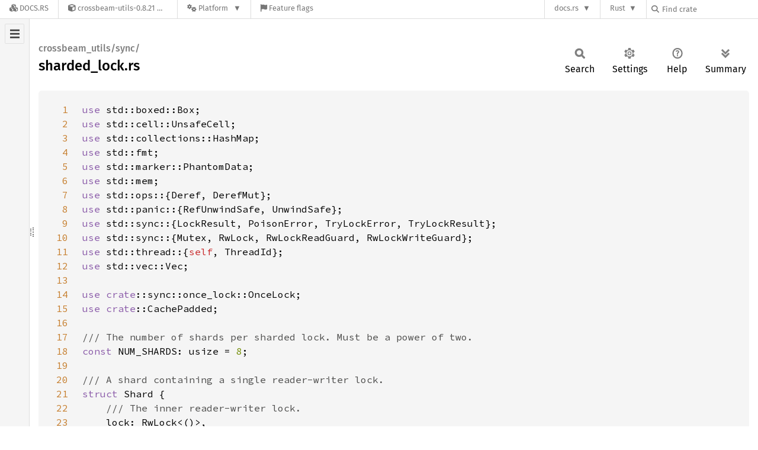

--- FILE ---
content_type: text/html; charset=utf-8
request_url: https://docs.rs/crossbeam-utils/latest/src/crossbeam_utils/sync/sharded_lock.rs.html
body_size: 17495
content:
<!DOCTYPE html><html lang="en"><head><meta charset="utf-8"><meta name="viewport" content="width=device-width, initial-scale=1.0"><meta name="generator" content="rustdoc"><meta name="description" content="Source of the Rust file `src/sync/sharded_lock.rs`."><title>sharded_lock.rs - source</title><script>if(window.location.protocol!=="file:")document.head.insertAdjacentHTML("beforeend","SourceSerif4-Regular-6b053e98.ttf.woff2,FiraSans-Italic-81dc35de.woff2,FiraSans-Regular-0fe48ade.woff2,FiraSans-MediumItalic-ccf7e434.woff2,FiraSans-Medium-e1aa3f0a.woff2,SourceCodePro-Regular-8badfe75.ttf.woff2,SourceCodePro-Semibold-aa29a496.ttf.woff2".split(",").map(f=>`<link rel="preload" as="font" type="font/woff2"href="/-/rustdoc.static/${f}">`).join(""))</script><link rel="stylesheet" href="/-/rustdoc.static/normalize-9960930a.css"><link rel="stylesheet" href="/-/static/vendored.css?0-1-0-70ee01e6-2026-01-16" media="all" /><link rel="stylesheet" href="/-/rustdoc.static/rustdoc-e56847b5.css"><meta name="rustdoc-vars" data-root-path="../../../" data-static-root-path="/-/rustdoc.static/" data-current-crate="crossbeam_utils" data-themes="" data-resource-suffix="-20250910-1.91.0-nightly-565a9ca63" data-rustdoc-version="1.91.0-nightly (565a9ca63 2025-09-10)" data-channel="nightly" data-search-js="search-d846cb6c.js" data-stringdex-js="stringdex-5af928a3.js" data-settings-js="settings-c38705f0.js" ><script src="/-/rustdoc.static/storage-e2aeef58.js"></script><script defer src="/-/rustdoc.static/src-script-813739b1.js"></script><script defer src="../../../src-files-20250910-1.91.0-nightly-565a9ca63.js"></script><script defer src="/-/rustdoc.static/main-6dc2a7f3.js"></script><noscript><link rel="stylesheet" href="/-/rustdoc.static/noscript-263c88ec.css"></noscript><link rel="alternate icon" type="image/png" href="/-/rustdoc.static/favicon-32x32-eab170b8.png"><link rel="icon" type="image/svg+xml" href="/-/rustdoc.static/favicon-044be391.svg"><link rel="stylesheet" href="/-/static/rustdoc-2025-08-20.css?0-1-0-70ee01e6-2026-01-16" media="all" /><link rel="stylesheet" href="/-/static/font-awesome.css?0-1-0-70ee01e6-2026-01-16" media="all" />

<link rel="search" href="/-/static/opensearch.xml" type="application/opensearchdescription+xml" title="Docs.rs" />

<script type="text/javascript">(function() {
    function applyTheme(theme) {
        if (theme) {
            document.documentElement.dataset.docsRsTheme = theme;
        }
    }

    window.addEventListener("storage", ev => {
        if (ev.key === "rustdoc-theme") {
            applyTheme(ev.newValue);
        }
    });

    // see ./storage-change-detection.html for details
    window.addEventListener("message", ev => {
        if (ev.data && ev.data.storage && ev.data.storage.key === "rustdoc-theme") {
            applyTheme(ev.data.storage.value);
        }
    });

    applyTheme(window.localStorage.getItem("rustdoc-theme"));
})();</script></head><body class="rustdoc-page">
<div class="nav-container">
    <div class="container">
        <div class="pure-menu pure-menu-horizontal" role="navigation" aria-label="Main navigation">
            <form action="/releases/search"
                  method="GET"
                  id="nav-search-form"
                  class="landing-search-form-nav  ">

                
                <a href="/" class="pure-menu-heading pure-menu-link docsrs-logo" aria-label="Docs.rs">
                    <span title="Docs.rs"><span class="fa fa-solid fa-cubes " aria-hidden="true"></span></span>
                    <span class="title">Docs.rs</span>
                </a><ul class="pure-menu-list">
    <script id="crate-metadata" type="application/json">
        
        {
            "name": "crossbeam-utils",
            "version": "0.8.21"
        }
    </script><li class="pure-menu-item pure-menu-has-children">
            <a href="#" class="pure-menu-link crate-name" title="Utilities for concurrent programming">
                <span class="fa fa-solid fa-cube " aria-hidden="true"></span>
                <span class="title">crossbeam-utils-0.8.21</span>
            </a><div class="pure-menu-children package-details-menu">
                
                <ul class="pure-menu-list menu-item-divided">
                    <li class="pure-menu-heading" id="crate-title">
                        crossbeam-utils 0.8.21
                        <span id="clipboard" class="svg-clipboard" title="Copy crate name and version information"></span>
                    </li><li class="pure-menu-item">
                        <a href="/crossbeam-utils/0.8.21/src/crossbeam_utils/sync/sharded_lock.rs.html" class="pure-menu-link description" id="permalink" title="Get a link to this specific version"><span class="fa fa-solid fa-link " aria-hidden="true"></span> Permalink
                        </a>
                    </li><li class="pure-menu-item">
                        <a href="/crate/crossbeam-utils/latest" class="pure-menu-link description" title="See crossbeam-utils in docs.rs">
                            <span class="fa fa-solid fa-cube " aria-hidden="true"></span> Docs.rs crate page
                        </a>
                    </li><li class="pure-menu-item">
                            <span class="pure-menu-link description"><span class="fa fa-solid fa-scale-unbalanced-flip " aria-hidden="true"></span>
                            <a href="https://spdx.org/licenses/MIT" class="pure-menu-sublink">MIT</a> OR <a href="https://spdx.org/licenses/Apache-2.0" class="pure-menu-sublink">Apache-2.0</a></span>
                        </li></ul>

                <div class="pure-g menu-item-divided">
                    <div class="pure-u-1-2 right-border">
                        <ul class="pure-menu-list">
                            <li class="pure-menu-heading">Links</li>

                            <li class="pure-menu-item">
                                    <a href="https://github.com/crossbeam-rs/crossbeam/tree/master/crossbeam-utils" class="pure-menu-link">
                                        <span class="fa fa-solid fa-house " aria-hidden="true"></span> Homepage
                                    </a>
                                </li><li class="pure-menu-item">
                                    <a href="https://github.com/crossbeam-rs/crossbeam" class="pure-menu-link">
                                        <span class="fa fa-solid fa-code-branch " aria-hidden="true"></span> Repository
                                    </a>
                                </li><li class="pure-menu-item">
                                <a href="https://crates.io/crates/crossbeam-utils" class="pure-menu-link" title="See crossbeam-utils in crates.io">
                                    <span class="fa fa-solid fa-cube " aria-hidden="true"></span> crates.io
                                </a>
                            </li>

                            
                            <li class="pure-menu-item">
                                <a href="/crate/crossbeam-utils/latest/source/" title="Browse source of crossbeam-utils-0.8.21" class="pure-menu-link">
                                    <span class="fa fa-solid fa-folder-open " aria-hidden="true"></span> Source
                                </a>
                            </li>
                        </ul>
                    </div><div class="pure-u-1-2">
                        <ul class="pure-menu-list" id="topbar-owners">
                            <li class="pure-menu-heading">Owners</li><li class="pure-menu-item">
                                    <a href="https://crates.io/users/Amanieu" class="pure-menu-link">
                                        <span class="fa fa-solid fa-user " aria-hidden="true"></span> Amanieu
                                    </a>
                                </li><li class="pure-menu-item">
                                    <a href="https://crates.io/users/jeehoonkang" class="pure-menu-link">
                                        <span class="fa fa-solid fa-user " aria-hidden="true"></span> jeehoonkang
                                    </a>
                                </li><li class="pure-menu-item">
                                    <a href="https://crates.io/users/taiki-e" class="pure-menu-link">
                                        <span class="fa fa-solid fa-user " aria-hidden="true"></span> taiki-e
                                    </a>
                                </li><li class="pure-menu-item">
                                    <a href="https://crates.io/teams/github:crossbeam-rs:admins" class="pure-menu-link">
                                        <span class="fa fa-solid fa-user " aria-hidden="true"></span> github:crossbeam-rs:admins
                                    </a>
                                </li></ul>
                    </div>
                </div>

                <div class="pure-g menu-item-divided">
                    <div class="pure-u-1-2 right-border">
                        <ul class="pure-menu-list">
                            <li class="pure-menu-heading">Dependencies</li>

                            
                            <li class="pure-menu-item">
                                <div class="pure-menu pure-menu-scrollable sub-menu" tabindex="-1">
                                    <ul class="pure-menu-list">
                                        <li class="pure-menu-item"><a href="/rand/^0.8/" class="pure-menu-link">
                rand ^0.8
                
                    <i class="dependencies dev">dev</i>
                    
                
            </a>
        </li><li class="pure-menu-item"><a href="/loom/^0.7.1/" class="pure-menu-link">
                loom ^0.7.1
                
                    <i class="dependencies normal">normal</i>
                    
                        <i>optional</i>
                    
                
            </a>
        </li>
                                    </ul>
                                </div>
                            </li>
                        </ul>
                    </div>

                    <div class="pure-u-1-2">
                        <ul class="pure-menu-list">
                            <li class="pure-menu-heading">Versions</li>

                            <li class="pure-menu-item">
                                <div class="pure-menu pure-menu-scrollable sub-menu" id="releases-list" tabindex="-1" data-url="/crate/crossbeam-utils/latest/menus/releases/src/crossbeam_utils/sync/sharded_lock.rs.html">
                                    <span class="rotate"><span class="fa fa-solid fa-spinner " aria-hidden="true"></span></span>
                                </div>
                            </li>
                        </ul>
                    </div>
                </div>
                    
                    
                    <div class="pure-g">
                        <div class="pure-u-1">
                            <ul class="pure-menu-list">
                                <li>
                                    <a href="/crate/crossbeam-utils/latest" class="pure-menu-link">
                                        <b>100%</b>
                                        of the crate is documented
                                    </a>
                                </li>
                            </ul>
                        </div>
                    </div></div>
        </li><li class="pure-menu-item pure-menu-has-children">
                <a href="#" class="pure-menu-link" aria-label="Platform">
                    <span class="fa fa-solid fa-gears " aria-hidden="true"></span>
                    <span class="title">Platform</span>
                </a>

                
                <ul class="pure-menu-children" id="platforms" data-url="/crate/crossbeam-utils/latest/menus/platforms/src/crossbeam_utils/sync/sharded_lock.rs.html"><li class="pure-menu-item">
            <a href="/crate/crossbeam-utils/latest/target-redirect/i686-pc-windows-msvc/src/crossbeam_utils/sync/sharded_lock.rs.html" class="pure-menu-link" data-fragment="retain" rel="nofollow">i686-pc-windows-msvc</a>
        </li><li class="pure-menu-item">
            <a href="/crate/crossbeam-utils/latest/target-redirect/i686-unknown-linux-gnu/src/crossbeam_utils/sync/sharded_lock.rs.html" class="pure-menu-link" data-fragment="retain" rel="nofollow">i686-unknown-linux-gnu</a>
        </li><li class="pure-menu-item">
            <a href="/crate/crossbeam-utils/latest/target-redirect/x86_64-apple-darwin/src/crossbeam_utils/sync/sharded_lock.rs.html" class="pure-menu-link" data-fragment="retain" rel="nofollow">x86_64-apple-darwin</a>
        </li><li class="pure-menu-item">
            <a href="/crate/crossbeam-utils/latest/target-redirect/x86_64-pc-windows-msvc/src/crossbeam_utils/sync/sharded_lock.rs.html" class="pure-menu-link" data-fragment="retain" rel="nofollow">x86_64-pc-windows-msvc</a>
        </li><li class="pure-menu-item">
            <a href="/crate/crossbeam-utils/latest/target-redirect/src/crossbeam_utils/sync/sharded_lock.rs.html" class="pure-menu-link" data-fragment="retain" rel="nofollow">x86_64-unknown-linux-gnu</a>
        </li></ul>
            </li><li class="pure-menu-item">
                <a href="/crate/crossbeam-utils/latest/features" title="Browse available feature flags of crossbeam-utils-0.8.21" class="pure-menu-link">
                    <span class="fa fa-solid fa-flag " aria-hidden="true"></span>
                    <span class="title">Feature flags</span>
                </a>
            </li>
        
    
</ul><div class="spacer"></div>
                
                

<ul class="pure-menu-list">
                    <li class="pure-menu-item pure-menu-has-children">
                        <a href="#" class="pure-menu-link" aria-label="docs.rs">docs.rs</a>
                        <ul class="pure-menu-children aligned-icons"><li class="pure-menu-item"><a class="pure-menu-link" href="/about"><span class="fa fa-solid fa-circle-info " aria-hidden="true"></span> About docs.rs</a></li><li class="pure-menu-item"><a class="pure-menu-link" href="/about/badges"><span class="fa fa-brands fa-fonticons " aria-hidden="true"></span> Badges</a></li><li class="pure-menu-item"><a class="pure-menu-link" href="/about/builds"><span class="fa fa-solid fa-gears " aria-hidden="true"></span> Builds</a></li><li class="pure-menu-item"><a class="pure-menu-link" href="/about/metadata"><span class="fa fa-solid fa-table " aria-hidden="true"></span> Metadata</a></li><li class="pure-menu-item"><a class="pure-menu-link" href="/about/redirections"><span class="fa fa-solid fa-road " aria-hidden="true"></span> Shorthand URLs</a></li><li class="pure-menu-item"><a class="pure-menu-link" href="/about/download"><span class="fa fa-solid fa-download " aria-hidden="true"></span> Download</a></li><li class="pure-menu-item"><a class="pure-menu-link" href="/about/rustdoc-json"><span class="fa fa-solid fa-file-code " aria-hidden="true"></span> Rustdoc JSON</a></li><li class="pure-menu-item"><a class="pure-menu-link" href="/releases/queue"><span class="fa fa-solid fa-gears " aria-hidden="true"></span> Build queue</a></li><li class="pure-menu-item"><a class="pure-menu-link" href="https://foundation.rust-lang.org/policies/privacy-policy/#docs.rs" target="_blank"><span class="fa fa-solid fa-shield-halved " aria-hidden="true"></span> Privacy policy</a></li>
                        </ul>
                    </li>
                </ul>
                <ul class="pure-menu-list"><li class="pure-menu-item pure-menu-has-children">
                        <a href="#" class="pure-menu-link" aria-label="Rust">Rust</a>
                        <ul class="pure-menu-children">
                            <li class="pure-menu-item"><a class="pure-menu-link" href="https://www.rust-lang.org/" target="_blank">Rust website</a></li>
                            <li class="pure-menu-item"><a class="pure-menu-link" href="https://doc.rust-lang.org/book/" target="_blank">The Book</a></li>

                            <li class="pure-menu-item"><a class="pure-menu-link" href="https://doc.rust-lang.org/std/" target="_blank">Standard Library API Reference</a></li>

                            <li class="pure-menu-item"><a class="pure-menu-link" href="https://doc.rust-lang.org/rust-by-example/" target="_blank">Rust by Example</a></li>

                            <li class="pure-menu-item"><a class="pure-menu-link" href="https://doc.rust-lang.org/cargo/guide/" target="_blank">The Cargo Guide</a></li>

                            <li class="pure-menu-item"><a class="pure-menu-link" href="https://doc.rust-lang.org/nightly/clippy" target="_blank">Clippy Documentation</a></li>
                        </ul>
                    </li>
                </ul>
                
                <div id="search-input-nav">
                    <label for="nav-search">
                        <span class="fa fa-solid fa-magnifying-glass " aria-hidden="true"></span>
                    </label>

                    
                    
                    <input id="nav-search" name="query" type="text" aria-label="Find crate by search query" tabindex="-1"
                        placeholder="Find crate"
                        >
                </div>
            </form>
        </div>
    </div>
</div><div class="rustdoc src container-rustdoc" id="rustdoc_body_wrapper" tabindex="-1"><script async src="/-/static/menu.js?0-1-0-70ee01e6-2026-01-16"></script>
<script async src="/-/static/index.js?0-1-0-70ee01e6-2026-01-16"></script>

<iframe src="/-/storage-change-detection.html" width="0" height="0" style="display: none"></iframe><!--[if lte IE 11]><div class="warning">This old browser is unsupported and will most likely display funky things.</div><![endif]--><nav class="sidebar"><div class="src-sidebar-title"><h2>Files</h2></div></nav><div class="sidebar-resizer" title="Drag to resize sidebar"></div><main><section id="main-content" class="content"><div class="main-heading"><h1><div class="sub-heading">crossbeam_utils/sync/</div>sharded_lock.rs</h1><rustdoc-toolbar></rustdoc-toolbar></div><div class="example-wrap digits-3"><pre class="rust"><code><a href=#1 id=1 data-nosnippet>1</a><span class="kw">use </span>std::boxed::Box;
<a href=#2 id=2 data-nosnippet>2</a><span class="kw">use </span>std::cell::UnsafeCell;
<a href=#3 id=3 data-nosnippet>3</a><span class="kw">use </span>std::collections::HashMap;
<a href=#4 id=4 data-nosnippet>4</a><span class="kw">use </span>std::fmt;
<a href=#5 id=5 data-nosnippet>5</a><span class="kw">use </span>std::marker::PhantomData;
<a href=#6 id=6 data-nosnippet>6</a><span class="kw">use </span>std::mem;
<a href=#7 id=7 data-nosnippet>7</a><span class="kw">use </span>std::ops::{Deref, DerefMut};
<a href=#8 id=8 data-nosnippet>8</a><span class="kw">use </span>std::panic::{RefUnwindSafe, UnwindSafe};
<a href=#9 id=9 data-nosnippet>9</a><span class="kw">use </span>std::sync::{LockResult, PoisonError, TryLockError, TryLockResult};
<a href=#10 id=10 data-nosnippet>10</a><span class="kw">use </span>std::sync::{Mutex, RwLock, RwLockReadGuard, RwLockWriteGuard};
<a href=#11 id=11 data-nosnippet>11</a><span class="kw">use </span>std::thread::{<span class="self">self</span>, ThreadId};
<a href=#12 id=12 data-nosnippet>12</a><span class="kw">use </span>std::vec::Vec;
<a href=#13 id=13 data-nosnippet>13</a>
<a href=#14 id=14 data-nosnippet>14</a><span class="kw">use </span><span class="kw">crate</span>::sync::once_lock::OnceLock;
<a href=#15 id=15 data-nosnippet>15</a><span class="kw">use </span><span class="kw">crate</span>::CachePadded;
<a href=#16 id=16 data-nosnippet>16</a>
<a href=#17 id=17 data-nosnippet>17</a><span class="doccomment">/// The number of shards per sharded lock. Must be a power of two.
<a href=#18 id=18 data-nosnippet>18</a></span><span class="kw">const </span>NUM_SHARDS: usize = <span class="number">8</span>;
<a href=#19 id=19 data-nosnippet>19</a>
<a href=#20 id=20 data-nosnippet>20</a><span class="doccomment">/// A shard containing a single reader-writer lock.
<a href=#21 id=21 data-nosnippet>21</a></span><span class="kw">struct </span>Shard {
<a href=#22 id=22 data-nosnippet>22</a>    <span class="doccomment">/// The inner reader-writer lock.
<a href=#23 id=23 data-nosnippet>23</a>    </span>lock: RwLock&lt;()&gt;,
<a href=#24 id=24 data-nosnippet>24</a>
<a href=#25 id=25 data-nosnippet>25</a>    <span class="doccomment">/// The write-guard keeping this shard locked.
<a href=#26 id=26 data-nosnippet>26</a>    ///
<a href=#27 id=27 data-nosnippet>27</a>    /// Write operations will lock each shard and store the guard here. These guards get dropped at
<a href=#28 id=28 data-nosnippet>28</a>    /// the same time the big guard is dropped.
<a href=#29 id=29 data-nosnippet>29</a>    </span>write_guard: UnsafeCell&lt;<span class="prelude-ty">Option</span>&lt;RwLockWriteGuard&lt;<span class="lifetime">'static</span>, ()&gt;&gt;&gt;,
<a href=#30 id=30 data-nosnippet>30</a>}
<a href=#31 id=31 data-nosnippet>31</a>
<a href=#32 id=32 data-nosnippet>32</a><span class="doccomment">/// A sharded reader-writer lock.
<a href=#33 id=33 data-nosnippet>33</a>///
<a href=#34 id=34 data-nosnippet>34</a>/// This lock is equivalent to [`RwLock`], except read operations are faster and write operations
<a href=#35 id=35 data-nosnippet>35</a>/// are slower.
<a href=#36 id=36 data-nosnippet>36</a>///
<a href=#37 id=37 data-nosnippet>37</a>/// A `ShardedLock` is internally made of a list of *shards*, each being a [`RwLock`] occupying a
<a href=#38 id=38 data-nosnippet>38</a>/// single cache line. Read operations will pick one of the shards depending on the current thread
<a href=#39 id=39 data-nosnippet>39</a>/// and lock it. Write operations need to lock all shards in succession.
<a href=#40 id=40 data-nosnippet>40</a>///
<a href=#41 id=41 data-nosnippet>41</a>/// By splitting the lock into shards, concurrent read operations will in most cases choose
<a href=#42 id=42 data-nosnippet>42</a>/// different shards and thus update different cache lines, which is good for scalability. However,
<a href=#43 id=43 data-nosnippet>43</a>/// write operations need to do more work and are therefore slower than usual.
<a href=#44 id=44 data-nosnippet>44</a>///
<a href=#45 id=45 data-nosnippet>45</a>/// The priority policy of the lock is dependent on the underlying operating system's
<a href=#46 id=46 data-nosnippet>46</a>/// implementation, and this type does not guarantee that any particular policy will be used.
<a href=#47 id=47 data-nosnippet>47</a>///
<a href=#48 id=48 data-nosnippet>48</a>/// # Poisoning
<a href=#49 id=49 data-nosnippet>49</a>///
<a href=#50 id=50 data-nosnippet>50</a>/// A `ShardedLock`, like [`RwLock`], will become poisoned on a panic. Note that it may only be
<a href=#51 id=51 data-nosnippet>51</a>/// poisoned if a panic occurs while a write operation is in progress. If a panic occurs in any
<a href=#52 id=52 data-nosnippet>52</a>/// read operation, the lock will not be poisoned.
<a href=#53 id=53 data-nosnippet>53</a>///
<a href=#54 id=54 data-nosnippet>54</a>/// # Examples
<a href=#55 id=55 data-nosnippet>55</a>///
<a href=#56 id=56 data-nosnippet>56</a>/// ```
<a href=#57 id=57 data-nosnippet>57</a>/// use crossbeam_utils::sync::ShardedLock;
<a href=#58 id=58 data-nosnippet>58</a>///
<a href=#59 id=59 data-nosnippet>59</a>/// let lock = ShardedLock::new(5);
<a href=#60 id=60 data-nosnippet>60</a>///
<a href=#61 id=61 data-nosnippet>61</a>/// // Any number of read locks can be held at once.
<a href=#62 id=62 data-nosnippet>62</a>/// {
<a href=#63 id=63 data-nosnippet>63</a>///     let r1 = lock.read().unwrap();
<a href=#64 id=64 data-nosnippet>64</a>///     let r2 = lock.read().unwrap();
<a href=#65 id=65 data-nosnippet>65</a>///     assert_eq!(*r1, 5);
<a href=#66 id=66 data-nosnippet>66</a>///     assert_eq!(*r2, 5);
<a href=#67 id=67 data-nosnippet>67</a>/// } // Read locks are dropped at this point.
<a href=#68 id=68 data-nosnippet>68</a>///
<a href=#69 id=69 data-nosnippet>69</a>/// // However, only one write lock may be held.
<a href=#70 id=70 data-nosnippet>70</a>/// {
<a href=#71 id=71 data-nosnippet>71</a>///     let mut w = lock.write().unwrap();
<a href=#72 id=72 data-nosnippet>72</a>///     *w += 1;
<a href=#73 id=73 data-nosnippet>73</a>///     assert_eq!(*w, 6);
<a href=#74 id=74 data-nosnippet>74</a>/// } // Write lock is dropped here.
<a href=#75 id=75 data-nosnippet>75</a>/// ```
<a href=#76 id=76 data-nosnippet>76</a>///
<a href=#77 id=77 data-nosnippet>77</a>/// [`RwLock`]: std::sync::RwLock
<a href=#78 id=78 data-nosnippet>78</a></span><span class="kw">pub struct </span>ShardedLock&lt;T: <span class="question-mark">?</span>Sized&gt; {
<a href=#79 id=79 data-nosnippet>79</a>    <span class="doccomment">/// A list of locks protecting the internal data.
<a href=#80 id=80 data-nosnippet>80</a>    </span>shards: Box&lt;[CachePadded&lt;Shard&gt;]&gt;,
<a href=#81 id=81 data-nosnippet>81</a>
<a href=#82 id=82 data-nosnippet>82</a>    <span class="doccomment">/// The internal data.
<a href=#83 id=83 data-nosnippet>83</a>    </span>value: UnsafeCell&lt;T&gt;,
<a href=#84 id=84 data-nosnippet>84</a>}
<a href=#85 id=85 data-nosnippet>85</a>
<a href=#86 id=86 data-nosnippet>86</a><span class="kw">unsafe impl</span>&lt;T: <span class="question-mark">?</span>Sized + Send&gt; Send <span class="kw">for </span>ShardedLock&lt;T&gt; {}
<a href=#87 id=87 data-nosnippet>87</a><span class="kw">unsafe impl</span>&lt;T: <span class="question-mark">?</span>Sized + Send + Sync&gt; Sync <span class="kw">for </span>ShardedLock&lt;T&gt; {}
<a href=#88 id=88 data-nosnippet>88</a>
<a href=#89 id=89 data-nosnippet>89</a><span class="kw">impl</span>&lt;T: <span class="question-mark">?</span>Sized&gt; UnwindSafe <span class="kw">for </span>ShardedLock&lt;T&gt; {}
<a href=#90 id=90 data-nosnippet>90</a><span class="kw">impl</span>&lt;T: <span class="question-mark">?</span>Sized&gt; RefUnwindSafe <span class="kw">for </span>ShardedLock&lt;T&gt; {}
<a href=#91 id=91 data-nosnippet>91</a>
<a href=#92 id=92 data-nosnippet>92</a><span class="kw">impl</span>&lt;T&gt; ShardedLock&lt;T&gt; {
<a href=#93 id=93 data-nosnippet>93</a>    <span class="doccomment">/// Creates a new sharded reader-writer lock.
<a href=#94 id=94 data-nosnippet>94</a>    ///
<a href=#95 id=95 data-nosnippet>95</a>    /// # Examples
<a href=#96 id=96 data-nosnippet>96</a>    ///
<a href=#97 id=97 data-nosnippet>97</a>    /// ```
<a href=#98 id=98 data-nosnippet>98</a>    /// use crossbeam_utils::sync::ShardedLock;
<a href=#99 id=99 data-nosnippet>99</a>    ///
<a href=#100 id=100 data-nosnippet>100</a>    /// let lock = ShardedLock::new(5);
<a href=#101 id=101 data-nosnippet>101</a>    /// ```
<a href=#102 id=102 data-nosnippet>102</a>    </span><span class="kw">pub fn </span>new(value: T) -&gt; ShardedLock&lt;T&gt; {
<a href=#103 id=103 data-nosnippet>103</a>        ShardedLock {
<a href=#104 id=104 data-nosnippet>104</a>            shards: (<span class="number">0</span>..NUM_SHARDS)
<a href=#105 id=105 data-nosnippet>105</a>                .map(|<span class="kw">_</span>| {
<a href=#106 id=106 data-nosnippet>106</a>                    CachePadded::new(Shard {
<a href=#107 id=107 data-nosnippet>107</a>                        lock: RwLock::new(()),
<a href=#108 id=108 data-nosnippet>108</a>                        write_guard: UnsafeCell::new(<span class="prelude-val">None</span>),
<a href=#109 id=109 data-nosnippet>109</a>                    })
<a href=#110 id=110 data-nosnippet>110</a>                })
<a href=#111 id=111 data-nosnippet>111</a>                .collect::&lt;Box&lt;[<span class="kw">_</span>]&gt;&gt;(),
<a href=#112 id=112 data-nosnippet>112</a>            value: UnsafeCell::new(value),
<a href=#113 id=113 data-nosnippet>113</a>        }
<a href=#114 id=114 data-nosnippet>114</a>    }
<a href=#115 id=115 data-nosnippet>115</a>
<a href=#116 id=116 data-nosnippet>116</a>    <span class="doccomment">/// Consumes this lock, returning the underlying data.
<a href=#117 id=117 data-nosnippet>117</a>    ///
<a href=#118 id=118 data-nosnippet>118</a>    /// # Errors
<a href=#119 id=119 data-nosnippet>119</a>    ///
<a href=#120 id=120 data-nosnippet>120</a>    /// This method will return an error if the lock is poisoned. A lock gets poisoned when a write
<a href=#121 id=121 data-nosnippet>121</a>    /// operation panics.
<a href=#122 id=122 data-nosnippet>122</a>    ///
<a href=#123 id=123 data-nosnippet>123</a>    /// # Examples
<a href=#124 id=124 data-nosnippet>124</a>    ///
<a href=#125 id=125 data-nosnippet>125</a>    /// ```
<a href=#126 id=126 data-nosnippet>126</a>    /// use crossbeam_utils::sync::ShardedLock;
<a href=#127 id=127 data-nosnippet>127</a>    ///
<a href=#128 id=128 data-nosnippet>128</a>    /// let lock = ShardedLock::new(String::new());
<a href=#129 id=129 data-nosnippet>129</a>    /// {
<a href=#130 id=130 data-nosnippet>130</a>    ///     let mut s = lock.write().unwrap();
<a href=#131 id=131 data-nosnippet>131</a>    ///     *s = "modified".to_owned();
<a href=#132 id=132 data-nosnippet>132</a>    /// }
<a href=#133 id=133 data-nosnippet>133</a>    /// assert_eq!(lock.into_inner().unwrap(), "modified");
<a href=#134 id=134 data-nosnippet>134</a>    /// ```
<a href=#135 id=135 data-nosnippet>135</a>    </span><span class="kw">pub fn </span>into_inner(<span class="self">self</span>) -&gt; LockResult&lt;T&gt; {
<a href=#136 id=136 data-nosnippet>136</a>        <span class="kw">let </span>is_poisoned = <span class="self">self</span>.is_poisoned();
<a href=#137 id=137 data-nosnippet>137</a>        <span class="kw">let </span>inner = <span class="self">self</span>.value.into_inner();
<a href=#138 id=138 data-nosnippet>138</a>
<a href=#139 id=139 data-nosnippet>139</a>        <span class="kw">if </span>is_poisoned {
<a href=#140 id=140 data-nosnippet>140</a>            <span class="prelude-val">Err</span>(PoisonError::new(inner))
<a href=#141 id=141 data-nosnippet>141</a>        } <span class="kw">else </span>{
<a href=#142 id=142 data-nosnippet>142</a>            <span class="prelude-val">Ok</span>(inner)
<a href=#143 id=143 data-nosnippet>143</a>        }
<a href=#144 id=144 data-nosnippet>144</a>    }
<a href=#145 id=145 data-nosnippet>145</a>}
<a href=#146 id=146 data-nosnippet>146</a>
<a href=#147 id=147 data-nosnippet>147</a><span class="kw">impl</span>&lt;T: <span class="question-mark">?</span>Sized&gt; ShardedLock&lt;T&gt; {
<a href=#148 id=148 data-nosnippet>148</a>    <span class="doccomment">/// Returns `true` if the lock is poisoned.
<a href=#149 id=149 data-nosnippet>149</a>    ///
<a href=#150 id=150 data-nosnippet>150</a>    /// If another thread can still access the lock, it may become poisoned at any time. A `false`
<a href=#151 id=151 data-nosnippet>151</a>    /// result should not be trusted without additional synchronization.
<a href=#152 id=152 data-nosnippet>152</a>    ///
<a href=#153 id=153 data-nosnippet>153</a>    /// # Examples
<a href=#154 id=154 data-nosnippet>154</a>    ///
<a href=#155 id=155 data-nosnippet>155</a>    /// ```
<a href=#156 id=156 data-nosnippet>156</a>    /// use crossbeam_utils::sync::ShardedLock;
<a href=#157 id=157 data-nosnippet>157</a>    /// use std::sync::Arc;
<a href=#158 id=158 data-nosnippet>158</a>    /// use std::thread;
<a href=#159 id=159 data-nosnippet>159</a>    ///
<a href=#160 id=160 data-nosnippet>160</a>    /// let lock = Arc::new(ShardedLock::new(0));
<a href=#161 id=161 data-nosnippet>161</a>    /// let c_lock = lock.clone();
<a href=#162 id=162 data-nosnippet>162</a>    ///
<a href=#163 id=163 data-nosnippet>163</a>    /// let _ = thread::spawn(move || {
<a href=#164 id=164 data-nosnippet>164</a>    ///     let _lock = c_lock.write().unwrap();
<a href=#165 id=165 data-nosnippet>165</a>    ///     panic!(); // the lock gets poisoned
<a href=#166 id=166 data-nosnippet>166</a>    /// }).join();
<a href=#167 id=167 data-nosnippet>167</a>    /// assert_eq!(lock.is_poisoned(), true);
<a href=#168 id=168 data-nosnippet>168</a>    /// ```
<a href=#169 id=169 data-nosnippet>169</a>    </span><span class="kw">pub fn </span>is_poisoned(<span class="kw-2">&amp;</span><span class="self">self</span>) -&gt; bool {
<a href=#170 id=170 data-nosnippet>170</a>        <span class="self">self</span>.shards[<span class="number">0</span>].lock.is_poisoned()
<a href=#171 id=171 data-nosnippet>171</a>    }
<a href=#172 id=172 data-nosnippet>172</a>
<a href=#173 id=173 data-nosnippet>173</a>    <span class="doccomment">/// Returns a mutable reference to the underlying data.
<a href=#174 id=174 data-nosnippet>174</a>    ///
<a href=#175 id=175 data-nosnippet>175</a>    /// Since this call borrows the lock mutably, no actual locking needs to take place.
<a href=#176 id=176 data-nosnippet>176</a>    ///
<a href=#177 id=177 data-nosnippet>177</a>    /// # Errors
<a href=#178 id=178 data-nosnippet>178</a>    ///
<a href=#179 id=179 data-nosnippet>179</a>    /// This method will return an error if the lock is poisoned. A lock gets poisoned when a write
<a href=#180 id=180 data-nosnippet>180</a>    /// operation panics.
<a href=#181 id=181 data-nosnippet>181</a>    ///
<a href=#182 id=182 data-nosnippet>182</a>    /// # Examples
<a href=#183 id=183 data-nosnippet>183</a>    ///
<a href=#184 id=184 data-nosnippet>184</a>    /// ```
<a href=#185 id=185 data-nosnippet>185</a>    /// use crossbeam_utils::sync::ShardedLock;
<a href=#186 id=186 data-nosnippet>186</a>    ///
<a href=#187 id=187 data-nosnippet>187</a>    /// let mut lock = ShardedLock::new(0);
<a href=#188 id=188 data-nosnippet>188</a>    /// *lock.get_mut().unwrap() = 10;
<a href=#189 id=189 data-nosnippet>189</a>    /// assert_eq!(*lock.read().unwrap(), 10);
<a href=#190 id=190 data-nosnippet>190</a>    /// ```
<a href=#191 id=191 data-nosnippet>191</a>    </span><span class="kw">pub fn </span>get_mut(<span class="kw-2">&amp;mut </span><span class="self">self</span>) -&gt; LockResult&lt;<span class="kw-2">&amp;mut </span>T&gt; {
<a href=#192 id=192 data-nosnippet>192</a>        <span class="kw">let </span>is_poisoned = <span class="self">self</span>.is_poisoned();
<a href=#193 id=193 data-nosnippet>193</a>        <span class="kw">let </span>inner = <span class="kw">unsafe </span>{ <span class="kw-2">&amp;mut *</span><span class="self">self</span>.value.get() };
<a href=#194 id=194 data-nosnippet>194</a>
<a href=#195 id=195 data-nosnippet>195</a>        <span class="kw">if </span>is_poisoned {
<a href=#196 id=196 data-nosnippet>196</a>            <span class="prelude-val">Err</span>(PoisonError::new(inner))
<a href=#197 id=197 data-nosnippet>197</a>        } <span class="kw">else </span>{
<a href=#198 id=198 data-nosnippet>198</a>            <span class="prelude-val">Ok</span>(inner)
<a href=#199 id=199 data-nosnippet>199</a>        }
<a href=#200 id=200 data-nosnippet>200</a>    }
<a href=#201 id=201 data-nosnippet>201</a>
<a href=#202 id=202 data-nosnippet>202</a>    <span class="doccomment">/// Attempts to acquire this lock with shared read access.
<a href=#203 id=203 data-nosnippet>203</a>    ///
<a href=#204 id=204 data-nosnippet>204</a>    /// If the access could not be granted at this time, an error is returned. Otherwise, a guard
<a href=#205 id=205 data-nosnippet>205</a>    /// is returned which will release the shared access when it is dropped. This method does not
<a href=#206 id=206 data-nosnippet>206</a>    /// provide any guarantees with respect to the ordering of whether contentious readers or
<a href=#207 id=207 data-nosnippet>207</a>    /// writers will acquire the lock first.
<a href=#208 id=208 data-nosnippet>208</a>    ///
<a href=#209 id=209 data-nosnippet>209</a>    /// # Errors
<a href=#210 id=210 data-nosnippet>210</a>    ///
<a href=#211 id=211 data-nosnippet>211</a>    /// This method will return an error if the lock is poisoned. A lock gets poisoned when a write
<a href=#212 id=212 data-nosnippet>212</a>    /// operation panics.
<a href=#213 id=213 data-nosnippet>213</a>    ///
<a href=#214 id=214 data-nosnippet>214</a>    /// # Examples
<a href=#215 id=215 data-nosnippet>215</a>    ///
<a href=#216 id=216 data-nosnippet>216</a>    /// ```
<a href=#217 id=217 data-nosnippet>217</a>    /// use crossbeam_utils::sync::ShardedLock;
<a href=#218 id=218 data-nosnippet>218</a>    ///
<a href=#219 id=219 data-nosnippet>219</a>    /// let lock = ShardedLock::new(1);
<a href=#220 id=220 data-nosnippet>220</a>    ///
<a href=#221 id=221 data-nosnippet>221</a>    /// match lock.try_read() {
<a href=#222 id=222 data-nosnippet>222</a>    ///     Ok(n) =&gt; assert_eq!(*n, 1),
<a href=#223 id=223 data-nosnippet>223</a>    ///     Err(_) =&gt; unreachable!(),
<a href=#224 id=224 data-nosnippet>224</a>    /// };
<a href=#225 id=225 data-nosnippet>225</a>    /// ```
<a href=#226 id=226 data-nosnippet>226</a>    </span><span class="kw">pub fn </span>try_read(<span class="kw-2">&amp;</span><span class="self">self</span>) -&gt; TryLockResult&lt;ShardedLockReadGuard&lt;<span class="lifetime">'_</span>, T&gt;&gt; {
<a href=#227 id=227 data-nosnippet>227</a>        <span class="comment">// Take the current thread index and map it to a shard index. Thread indices will tend to
<a href=#228 id=228 data-nosnippet>228</a>        // distribute shards among threads equally, thus reducing contention due to read-locking.
<a href=#229 id=229 data-nosnippet>229</a>        </span><span class="kw">let </span>current_index = current_index().unwrap_or(<span class="number">0</span>);
<a href=#230 id=230 data-nosnippet>230</a>        <span class="kw">let </span>shard_index = current_index &amp; (<span class="self">self</span>.shards.len() - <span class="number">1</span>);
<a href=#231 id=231 data-nosnippet>231</a>
<a href=#232 id=232 data-nosnippet>232</a>        <span class="kw">match </span><span class="self">self</span>.shards[shard_index].lock.try_read() {
<a href=#233 id=233 data-nosnippet>233</a>            <span class="prelude-val">Ok</span>(guard) =&gt; <span class="prelude-val">Ok</span>(ShardedLockReadGuard {
<a href=#234 id=234 data-nosnippet>234</a>                lock: <span class="self">self</span>,
<a href=#235 id=235 data-nosnippet>235</a>                _guard: guard,
<a href=#236 id=236 data-nosnippet>236</a>                _marker: PhantomData,
<a href=#237 id=237 data-nosnippet>237</a>            }),
<a href=#238 id=238 data-nosnippet>238</a>            <span class="prelude-val">Err</span>(TryLockError::Poisoned(err)) =&gt; {
<a href=#239 id=239 data-nosnippet>239</a>                <span class="kw">let </span>guard = ShardedLockReadGuard {
<a href=#240 id=240 data-nosnippet>240</a>                    lock: <span class="self">self</span>,
<a href=#241 id=241 data-nosnippet>241</a>                    _guard: err.into_inner(),
<a href=#242 id=242 data-nosnippet>242</a>                    _marker: PhantomData,
<a href=#243 id=243 data-nosnippet>243</a>                };
<a href=#244 id=244 data-nosnippet>244</a>                <span class="prelude-val">Err</span>(TryLockError::Poisoned(PoisonError::new(guard)))
<a href=#245 id=245 data-nosnippet>245</a>            }
<a href=#246 id=246 data-nosnippet>246</a>            <span class="prelude-val">Err</span>(TryLockError::WouldBlock) =&gt; <span class="prelude-val">Err</span>(TryLockError::WouldBlock),
<a href=#247 id=247 data-nosnippet>247</a>        }
<a href=#248 id=248 data-nosnippet>248</a>    }
<a href=#249 id=249 data-nosnippet>249</a>
<a href=#250 id=250 data-nosnippet>250</a>    <span class="doccomment">/// Locks with shared read access, blocking the current thread until it can be acquired.
<a href=#251 id=251 data-nosnippet>251</a>    ///
<a href=#252 id=252 data-nosnippet>252</a>    /// The calling thread will be blocked until there are no more writers which hold the lock.
<a href=#253 id=253 data-nosnippet>253</a>    /// There may be other readers currently inside the lock when this method returns. This method
<a href=#254 id=254 data-nosnippet>254</a>    /// does not provide any guarantees with respect to the ordering of whether contentious readers
<a href=#255 id=255 data-nosnippet>255</a>    /// or writers will acquire the lock first.
<a href=#256 id=256 data-nosnippet>256</a>    ///
<a href=#257 id=257 data-nosnippet>257</a>    /// Returns a guard which will release the shared access when dropped.
<a href=#258 id=258 data-nosnippet>258</a>    ///
<a href=#259 id=259 data-nosnippet>259</a>    /// # Errors
<a href=#260 id=260 data-nosnippet>260</a>    ///
<a href=#261 id=261 data-nosnippet>261</a>    /// This method will return an error if the lock is poisoned. A lock gets poisoned when a write
<a href=#262 id=262 data-nosnippet>262</a>    /// operation panics.
<a href=#263 id=263 data-nosnippet>263</a>    ///
<a href=#264 id=264 data-nosnippet>264</a>    /// # Panics
<a href=#265 id=265 data-nosnippet>265</a>    ///
<a href=#266 id=266 data-nosnippet>266</a>    /// This method might panic when called if the lock is already held by the current thread.
<a href=#267 id=267 data-nosnippet>267</a>    ///
<a href=#268 id=268 data-nosnippet>268</a>    /// # Examples
<a href=#269 id=269 data-nosnippet>269</a>    ///
<a href=#270 id=270 data-nosnippet>270</a>    /// ```
<a href=#271 id=271 data-nosnippet>271</a>    /// use crossbeam_utils::sync::ShardedLock;
<a href=#272 id=272 data-nosnippet>272</a>    /// use std::sync::Arc;
<a href=#273 id=273 data-nosnippet>273</a>    /// use std::thread;
<a href=#274 id=274 data-nosnippet>274</a>    ///
<a href=#275 id=275 data-nosnippet>275</a>    /// let lock = Arc::new(ShardedLock::new(1));
<a href=#276 id=276 data-nosnippet>276</a>    /// let c_lock = lock.clone();
<a href=#277 id=277 data-nosnippet>277</a>    ///
<a href=#278 id=278 data-nosnippet>278</a>    /// let n = lock.read().unwrap();
<a href=#279 id=279 data-nosnippet>279</a>    /// assert_eq!(*n, 1);
<a href=#280 id=280 data-nosnippet>280</a>    ///
<a href=#281 id=281 data-nosnippet>281</a>    /// thread::spawn(move || {
<a href=#282 id=282 data-nosnippet>282</a>    ///     let r = c_lock.read();
<a href=#283 id=283 data-nosnippet>283</a>    ///     assert!(r.is_ok());
<a href=#284 id=284 data-nosnippet>284</a>    /// }).join().unwrap();
<a href=#285 id=285 data-nosnippet>285</a>    /// ```
<a href=#286 id=286 data-nosnippet>286</a>    </span><span class="kw">pub fn </span>read(<span class="kw-2">&amp;</span><span class="self">self</span>) -&gt; LockResult&lt;ShardedLockReadGuard&lt;<span class="lifetime">'_</span>, T&gt;&gt; {
<a href=#287 id=287 data-nosnippet>287</a>        <span class="comment">// Take the current thread index and map it to a shard index. Thread indices will tend to
<a href=#288 id=288 data-nosnippet>288</a>        // distribute shards among threads equally, thus reducing contention due to read-locking.
<a href=#289 id=289 data-nosnippet>289</a>        </span><span class="kw">let </span>current_index = current_index().unwrap_or(<span class="number">0</span>);
<a href=#290 id=290 data-nosnippet>290</a>        <span class="kw">let </span>shard_index = current_index &amp; (<span class="self">self</span>.shards.len() - <span class="number">1</span>);
<a href=#291 id=291 data-nosnippet>291</a>
<a href=#292 id=292 data-nosnippet>292</a>        <span class="kw">match </span><span class="self">self</span>.shards[shard_index].lock.read() {
<a href=#293 id=293 data-nosnippet>293</a>            <span class="prelude-val">Ok</span>(guard) =&gt; <span class="prelude-val">Ok</span>(ShardedLockReadGuard {
<a href=#294 id=294 data-nosnippet>294</a>                lock: <span class="self">self</span>,
<a href=#295 id=295 data-nosnippet>295</a>                _guard: guard,
<a href=#296 id=296 data-nosnippet>296</a>                _marker: PhantomData,
<a href=#297 id=297 data-nosnippet>297</a>            }),
<a href=#298 id=298 data-nosnippet>298</a>            <span class="prelude-val">Err</span>(err) =&gt; <span class="prelude-val">Err</span>(PoisonError::new(ShardedLockReadGuard {
<a href=#299 id=299 data-nosnippet>299</a>                lock: <span class="self">self</span>,
<a href=#300 id=300 data-nosnippet>300</a>                _guard: err.into_inner(),
<a href=#301 id=301 data-nosnippet>301</a>                _marker: PhantomData,
<a href=#302 id=302 data-nosnippet>302</a>            })),
<a href=#303 id=303 data-nosnippet>303</a>        }
<a href=#304 id=304 data-nosnippet>304</a>    }
<a href=#305 id=305 data-nosnippet>305</a>
<a href=#306 id=306 data-nosnippet>306</a>    <span class="doccomment">/// Attempts to acquire this lock with exclusive write access.
<a href=#307 id=307 data-nosnippet>307</a>    ///
<a href=#308 id=308 data-nosnippet>308</a>    /// If the access could not be granted at this time, an error is returned. Otherwise, a guard
<a href=#309 id=309 data-nosnippet>309</a>    /// is returned which will release the exclusive access when it is dropped. This method does
<a href=#310 id=310 data-nosnippet>310</a>    /// not provide any guarantees with respect to the ordering of whether contentious readers or
<a href=#311 id=311 data-nosnippet>311</a>    /// writers will acquire the lock first.
<a href=#312 id=312 data-nosnippet>312</a>    ///
<a href=#313 id=313 data-nosnippet>313</a>    /// # Errors
<a href=#314 id=314 data-nosnippet>314</a>    ///
<a href=#315 id=315 data-nosnippet>315</a>    /// This method will return an error if the lock is poisoned. A lock gets poisoned when a write
<a href=#316 id=316 data-nosnippet>316</a>    /// operation panics.
<a href=#317 id=317 data-nosnippet>317</a>    ///
<a href=#318 id=318 data-nosnippet>318</a>    /// # Examples
<a href=#319 id=319 data-nosnippet>319</a>    ///
<a href=#320 id=320 data-nosnippet>320</a>    /// ```
<a href=#321 id=321 data-nosnippet>321</a>    /// use crossbeam_utils::sync::ShardedLock;
<a href=#322 id=322 data-nosnippet>322</a>    ///
<a href=#323 id=323 data-nosnippet>323</a>    /// let lock = ShardedLock::new(1);
<a href=#324 id=324 data-nosnippet>324</a>    ///
<a href=#325 id=325 data-nosnippet>325</a>    /// let n = lock.read().unwrap();
<a href=#326 id=326 data-nosnippet>326</a>    /// assert_eq!(*n, 1);
<a href=#327 id=327 data-nosnippet>327</a>    ///
<a href=#328 id=328 data-nosnippet>328</a>    /// assert!(lock.try_write().is_err());
<a href=#329 id=329 data-nosnippet>329</a>    /// ```
<a href=#330 id=330 data-nosnippet>330</a>    </span><span class="kw">pub fn </span>try_write(<span class="kw-2">&amp;</span><span class="self">self</span>) -&gt; TryLockResult&lt;ShardedLockWriteGuard&lt;<span class="lifetime">'_</span>, T&gt;&gt; {
<a href=#331 id=331 data-nosnippet>331</a>        <span class="kw">let </span><span class="kw-2">mut </span>poisoned = <span class="bool-val">false</span>;
<a href=#332 id=332 data-nosnippet>332</a>        <span class="kw">let </span><span class="kw-2">mut </span>blocked = <span class="prelude-val">None</span>;
<a href=#333 id=333 data-nosnippet>333</a>
<a href=#334 id=334 data-nosnippet>334</a>        <span class="comment">// Write-lock each shard in succession.
<a href=#335 id=335 data-nosnippet>335</a>        </span><span class="kw">for </span>(i, shard) <span class="kw">in </span><span class="self">self</span>.shards.iter().enumerate() {
<a href=#336 id=336 data-nosnippet>336</a>            <span class="kw">let </span>guard = <span class="kw">match </span>shard.lock.try_write() {
<a href=#337 id=337 data-nosnippet>337</a>                <span class="prelude-val">Ok</span>(guard) =&gt; guard,
<a href=#338 id=338 data-nosnippet>338</a>                <span class="prelude-val">Err</span>(TryLockError::Poisoned(err)) =&gt; {
<a href=#339 id=339 data-nosnippet>339</a>                    poisoned = <span class="bool-val">true</span>;
<a href=#340 id=340 data-nosnippet>340</a>                    err.into_inner()
<a href=#341 id=341 data-nosnippet>341</a>                }
<a href=#342 id=342 data-nosnippet>342</a>                <span class="prelude-val">Err</span>(TryLockError::WouldBlock) =&gt; {
<a href=#343 id=343 data-nosnippet>343</a>                    blocked = <span class="prelude-val">Some</span>(i);
<a href=#344 id=344 data-nosnippet>344</a>                    <span class="kw">break</span>;
<a href=#345 id=345 data-nosnippet>345</a>                }
<a href=#346 id=346 data-nosnippet>346</a>            };
<a href=#347 id=347 data-nosnippet>347</a>
<a href=#348 id=348 data-nosnippet>348</a>            <span class="comment">// Store the guard into the shard.
<a href=#349 id=349 data-nosnippet>349</a>            </span><span class="kw">unsafe </span>{
<a href=#350 id=350 data-nosnippet>350</a>                <span class="kw">let </span>guard: RwLockWriteGuard&lt;<span class="lifetime">'static</span>, ()&gt; = mem::transmute(guard);
<a href=#351 id=351 data-nosnippet>351</a>                <span class="kw">let </span>dest: <span class="kw-2">*mut </span><span class="kw">_ </span>= shard.write_guard.get();
<a href=#352 id=352 data-nosnippet>352</a>                <span class="kw-2">*</span>dest = <span class="prelude-val">Some</span>(guard);
<a href=#353 id=353 data-nosnippet>353</a>            }
<a href=#354 id=354 data-nosnippet>354</a>        }
<a href=#355 id=355 data-nosnippet>355</a>
<a href=#356 id=356 data-nosnippet>356</a>        <span class="kw">if let </span><span class="prelude-val">Some</span>(i) = blocked {
<a href=#357 id=357 data-nosnippet>357</a>            <span class="comment">// Unlock the shards in reverse order of locking.
<a href=#358 id=358 data-nosnippet>358</a>            </span><span class="kw">for </span>shard <span class="kw">in </span><span class="self">self</span>.shards[<span class="number">0</span>..i].iter().rev() {
<a href=#359 id=359 data-nosnippet>359</a>                <span class="kw">unsafe </span>{
<a href=#360 id=360 data-nosnippet>360</a>                    <span class="kw">let </span>dest: <span class="kw-2">*mut </span><span class="kw">_ </span>= shard.write_guard.get();
<a href=#361 id=361 data-nosnippet>361</a>                    <span class="kw">let </span>guard = (<span class="kw-2">*</span>dest).take();
<a href=#362 id=362 data-nosnippet>362</a>                    drop(guard);
<a href=#363 id=363 data-nosnippet>363</a>                }
<a href=#364 id=364 data-nosnippet>364</a>            }
<a href=#365 id=365 data-nosnippet>365</a>            <span class="prelude-val">Err</span>(TryLockError::WouldBlock)
<a href=#366 id=366 data-nosnippet>366</a>        } <span class="kw">else if </span>poisoned {
<a href=#367 id=367 data-nosnippet>367</a>            <span class="kw">let </span>guard = ShardedLockWriteGuard {
<a href=#368 id=368 data-nosnippet>368</a>                lock: <span class="self">self</span>,
<a href=#369 id=369 data-nosnippet>369</a>                _marker: PhantomData,
<a href=#370 id=370 data-nosnippet>370</a>            };
<a href=#371 id=371 data-nosnippet>371</a>            <span class="prelude-val">Err</span>(TryLockError::Poisoned(PoisonError::new(guard)))
<a href=#372 id=372 data-nosnippet>372</a>        } <span class="kw">else </span>{
<a href=#373 id=373 data-nosnippet>373</a>            <span class="prelude-val">Ok</span>(ShardedLockWriteGuard {
<a href=#374 id=374 data-nosnippet>374</a>                lock: <span class="self">self</span>,
<a href=#375 id=375 data-nosnippet>375</a>                _marker: PhantomData,
<a href=#376 id=376 data-nosnippet>376</a>            })
<a href=#377 id=377 data-nosnippet>377</a>        }
<a href=#378 id=378 data-nosnippet>378</a>    }
<a href=#379 id=379 data-nosnippet>379</a>
<a href=#380 id=380 data-nosnippet>380</a>    <span class="doccomment">/// Locks with exclusive write access, blocking the current thread until it can be acquired.
<a href=#381 id=381 data-nosnippet>381</a>    ///
<a href=#382 id=382 data-nosnippet>382</a>    /// The calling thread will be blocked until there are no more writers which hold the lock.
<a href=#383 id=383 data-nosnippet>383</a>    /// There may be other readers currently inside the lock when this method returns. This method
<a href=#384 id=384 data-nosnippet>384</a>    /// does not provide any guarantees with respect to the ordering of whether contentious readers
<a href=#385 id=385 data-nosnippet>385</a>    /// or writers will acquire the lock first.
<a href=#386 id=386 data-nosnippet>386</a>    ///
<a href=#387 id=387 data-nosnippet>387</a>    /// Returns a guard which will release the exclusive access when dropped.
<a href=#388 id=388 data-nosnippet>388</a>    ///
<a href=#389 id=389 data-nosnippet>389</a>    /// # Errors
<a href=#390 id=390 data-nosnippet>390</a>    ///
<a href=#391 id=391 data-nosnippet>391</a>    /// This method will return an error if the lock is poisoned. A lock gets poisoned when a write
<a href=#392 id=392 data-nosnippet>392</a>    /// operation panics.
<a href=#393 id=393 data-nosnippet>393</a>    ///
<a href=#394 id=394 data-nosnippet>394</a>    /// # Panics
<a href=#395 id=395 data-nosnippet>395</a>    ///
<a href=#396 id=396 data-nosnippet>396</a>    /// This method might panic when called if the lock is already held by the current thread.
<a href=#397 id=397 data-nosnippet>397</a>    ///
<a href=#398 id=398 data-nosnippet>398</a>    /// # Examples
<a href=#399 id=399 data-nosnippet>399</a>    ///
<a href=#400 id=400 data-nosnippet>400</a>    /// ```
<a href=#401 id=401 data-nosnippet>401</a>    /// use crossbeam_utils::sync::ShardedLock;
<a href=#402 id=402 data-nosnippet>402</a>    ///
<a href=#403 id=403 data-nosnippet>403</a>    /// let lock = ShardedLock::new(1);
<a href=#404 id=404 data-nosnippet>404</a>    ///
<a href=#405 id=405 data-nosnippet>405</a>    /// let mut n = lock.write().unwrap();
<a href=#406 id=406 data-nosnippet>406</a>    /// *n = 2;
<a href=#407 id=407 data-nosnippet>407</a>    ///
<a href=#408 id=408 data-nosnippet>408</a>    /// assert!(lock.try_read().is_err());
<a href=#409 id=409 data-nosnippet>409</a>    /// ```
<a href=#410 id=410 data-nosnippet>410</a>    </span><span class="kw">pub fn </span>write(<span class="kw-2">&amp;</span><span class="self">self</span>) -&gt; LockResult&lt;ShardedLockWriteGuard&lt;<span class="lifetime">'_</span>, T&gt;&gt; {
<a href=#411 id=411 data-nosnippet>411</a>        <span class="kw">let </span><span class="kw-2">mut </span>poisoned = <span class="bool-val">false</span>;
<a href=#412 id=412 data-nosnippet>412</a>
<a href=#413 id=413 data-nosnippet>413</a>        <span class="comment">// Write-lock each shard in succession.
<a href=#414 id=414 data-nosnippet>414</a>        </span><span class="kw">for </span>shard <span class="kw">in </span><span class="self">self</span>.shards.iter() {
<a href=#415 id=415 data-nosnippet>415</a>            <span class="kw">let </span>guard = <span class="kw">match </span>shard.lock.write() {
<a href=#416 id=416 data-nosnippet>416</a>                <span class="prelude-val">Ok</span>(guard) =&gt; guard,
<a href=#417 id=417 data-nosnippet>417</a>                <span class="prelude-val">Err</span>(err) =&gt; {
<a href=#418 id=418 data-nosnippet>418</a>                    poisoned = <span class="bool-val">true</span>;
<a href=#419 id=419 data-nosnippet>419</a>                    err.into_inner()
<a href=#420 id=420 data-nosnippet>420</a>                }
<a href=#421 id=421 data-nosnippet>421</a>            };
<a href=#422 id=422 data-nosnippet>422</a>
<a href=#423 id=423 data-nosnippet>423</a>            <span class="comment">// Store the guard into the shard.
<a href=#424 id=424 data-nosnippet>424</a>            </span><span class="kw">unsafe </span>{
<a href=#425 id=425 data-nosnippet>425</a>                <span class="kw">let </span>guard: RwLockWriteGuard&lt;<span class="lifetime">'_</span>, ()&gt; = guard;
<a href=#426 id=426 data-nosnippet>426</a>                <span class="kw">let </span>guard: RwLockWriteGuard&lt;<span class="lifetime">'static</span>, ()&gt; = mem::transmute(guard);
<a href=#427 id=427 data-nosnippet>427</a>                <span class="kw">let </span>dest: <span class="kw-2">*mut </span><span class="kw">_ </span>= shard.write_guard.get();
<a href=#428 id=428 data-nosnippet>428</a>                <span class="kw-2">*</span>dest = <span class="prelude-val">Some</span>(guard);
<a href=#429 id=429 data-nosnippet>429</a>            }
<a href=#430 id=430 data-nosnippet>430</a>        }
<a href=#431 id=431 data-nosnippet>431</a>
<a href=#432 id=432 data-nosnippet>432</a>        <span class="kw">if </span>poisoned {
<a href=#433 id=433 data-nosnippet>433</a>            <span class="prelude-val">Err</span>(PoisonError::new(ShardedLockWriteGuard {
<a href=#434 id=434 data-nosnippet>434</a>                lock: <span class="self">self</span>,
<a href=#435 id=435 data-nosnippet>435</a>                _marker: PhantomData,
<a href=#436 id=436 data-nosnippet>436</a>            }))
<a href=#437 id=437 data-nosnippet>437</a>        } <span class="kw">else </span>{
<a href=#438 id=438 data-nosnippet>438</a>            <span class="prelude-val">Ok</span>(ShardedLockWriteGuard {
<a href=#439 id=439 data-nosnippet>439</a>                lock: <span class="self">self</span>,
<a href=#440 id=440 data-nosnippet>440</a>                _marker: PhantomData,
<a href=#441 id=441 data-nosnippet>441</a>            })
<a href=#442 id=442 data-nosnippet>442</a>        }
<a href=#443 id=443 data-nosnippet>443</a>    }
<a href=#444 id=444 data-nosnippet>444</a>}
<a href=#445 id=445 data-nosnippet>445</a>
<a href=#446 id=446 data-nosnippet>446</a><span class="kw">impl</span>&lt;T: <span class="question-mark">?</span>Sized + fmt::Debug&gt; fmt::Debug <span class="kw">for </span>ShardedLock&lt;T&gt; {
<a href=#447 id=447 data-nosnippet>447</a>    <span class="kw">fn </span>fmt(<span class="kw-2">&amp;</span><span class="self">self</span>, f: <span class="kw-2">&amp;mut </span>fmt::Formatter&lt;<span class="lifetime">'_</span>&gt;) -&gt; fmt::Result {
<a href=#448 id=448 data-nosnippet>448</a>        <span class="kw">match </span><span class="self">self</span>.try_read() {
<a href=#449 id=449 data-nosnippet>449</a>            <span class="prelude-val">Ok</span>(guard) =&gt; f
<a href=#450 id=450 data-nosnippet>450</a>                .debug_struct(<span class="string">"ShardedLock"</span>)
<a href=#451 id=451 data-nosnippet>451</a>                .field(<span class="string">"data"</span>, &amp;&amp;<span class="kw-2">*</span>guard)
<a href=#452 id=452 data-nosnippet>452</a>                .finish(),
<a href=#453 id=453 data-nosnippet>453</a>            <span class="prelude-val">Err</span>(TryLockError::Poisoned(err)) =&gt; f
<a href=#454 id=454 data-nosnippet>454</a>                .debug_struct(<span class="string">"ShardedLock"</span>)
<a href=#455 id=455 data-nosnippet>455</a>                .field(<span class="string">"data"</span>, &amp;&amp;<span class="kw-2">**</span>err.get_ref())
<a href=#456 id=456 data-nosnippet>456</a>                .finish(),
<a href=#457 id=457 data-nosnippet>457</a>            <span class="prelude-val">Err</span>(TryLockError::WouldBlock) =&gt; {
<a href=#458 id=458 data-nosnippet>458</a>                <span class="kw">struct </span>LockedPlaceholder;
<a href=#459 id=459 data-nosnippet>459</a>                <span class="kw">impl </span>fmt::Debug <span class="kw">for </span>LockedPlaceholder {
<a href=#460 id=460 data-nosnippet>460</a>                    <span class="kw">fn </span>fmt(<span class="kw-2">&amp;</span><span class="self">self</span>, f: <span class="kw-2">&amp;mut </span>fmt::Formatter&lt;<span class="lifetime">'_</span>&gt;) -&gt; fmt::Result {
<a href=#461 id=461 data-nosnippet>461</a>                        f.write_str(<span class="string">"&lt;locked&gt;"</span>)
<a href=#462 id=462 data-nosnippet>462</a>                    }
<a href=#463 id=463 data-nosnippet>463</a>                }
<a href=#464 id=464 data-nosnippet>464</a>                f.debug_struct(<span class="string">"ShardedLock"</span>)
<a href=#465 id=465 data-nosnippet>465</a>                    .field(<span class="string">"data"</span>, <span class="kw-2">&amp;</span>LockedPlaceholder)
<a href=#466 id=466 data-nosnippet>466</a>                    .finish()
<a href=#467 id=467 data-nosnippet>467</a>            }
<a href=#468 id=468 data-nosnippet>468</a>        }
<a href=#469 id=469 data-nosnippet>469</a>    }
<a href=#470 id=470 data-nosnippet>470</a>}
<a href=#471 id=471 data-nosnippet>471</a>
<a href=#472 id=472 data-nosnippet>472</a><span class="kw">impl</span>&lt;T: Default&gt; Default <span class="kw">for </span>ShardedLock&lt;T&gt; {
<a href=#473 id=473 data-nosnippet>473</a>    <span class="kw">fn </span>default() -&gt; ShardedLock&lt;T&gt; {
<a href=#474 id=474 data-nosnippet>474</a>        ShardedLock::new(Default::default())
<a href=#475 id=475 data-nosnippet>475</a>    }
<a href=#476 id=476 data-nosnippet>476</a>}
<a href=#477 id=477 data-nosnippet>477</a>
<a href=#478 id=478 data-nosnippet>478</a><span class="kw">impl</span>&lt;T&gt; From&lt;T&gt; <span class="kw">for </span>ShardedLock&lt;T&gt; {
<a href=#479 id=479 data-nosnippet>479</a>    <span class="kw">fn </span>from(t: T) -&gt; <span class="self">Self </span>{
<a href=#480 id=480 data-nosnippet>480</a>        ShardedLock::new(t)
<a href=#481 id=481 data-nosnippet>481</a>    }
<a href=#482 id=482 data-nosnippet>482</a>}
<a href=#483 id=483 data-nosnippet>483</a>
<a href=#484 id=484 data-nosnippet>484</a><span class="doccomment">/// A guard used to release the shared read access of a [`ShardedLock`] when dropped.
<a href=#485 id=485 data-nosnippet>485</a></span><span class="attr">#[clippy::has_significant_drop]
<a href=#486 id=486 data-nosnippet>486</a></span><span class="kw">pub struct </span>ShardedLockReadGuard&lt;<span class="lifetime">'a</span>, T: <span class="question-mark">?</span>Sized&gt; {
<a href=#487 id=487 data-nosnippet>487</a>    lock: <span class="kw-2">&amp;</span><span class="lifetime">'a </span>ShardedLock&lt;T&gt;,
<a href=#488 id=488 data-nosnippet>488</a>    _guard: RwLockReadGuard&lt;<span class="lifetime">'a</span>, ()&gt;,
<a href=#489 id=489 data-nosnippet>489</a>    _marker: PhantomData&lt;RwLockReadGuard&lt;<span class="lifetime">'a</span>, T&gt;&gt;,
<a href=#490 id=490 data-nosnippet>490</a>}
<a href=#491 id=491 data-nosnippet>491</a>
<a href=#492 id=492 data-nosnippet>492</a><span class="kw">unsafe impl</span>&lt;T: <span class="question-mark">?</span>Sized + Sync&gt; Sync <span class="kw">for </span>ShardedLockReadGuard&lt;<span class="lifetime">'_</span>, T&gt; {}
<a href=#493 id=493 data-nosnippet>493</a>
<a href=#494 id=494 data-nosnippet>494</a><span class="kw">impl</span>&lt;T: <span class="question-mark">?</span>Sized&gt; Deref <span class="kw">for </span>ShardedLockReadGuard&lt;<span class="lifetime">'_</span>, T&gt; {
<a href=#495 id=495 data-nosnippet>495</a>    <span class="kw">type </span>Target = T;
<a href=#496 id=496 data-nosnippet>496</a>
<a href=#497 id=497 data-nosnippet>497</a>    <span class="kw">fn </span>deref(<span class="kw-2">&amp;</span><span class="self">self</span>) -&gt; <span class="kw-2">&amp;</span>T {
<a href=#498 id=498 data-nosnippet>498</a>        <span class="kw">unsafe </span>{ <span class="kw-2">&amp;*</span><span class="self">self</span>.lock.value.get() }
<a href=#499 id=499 data-nosnippet>499</a>    }
<a href=#500 id=500 data-nosnippet>500</a>}
<a href=#501 id=501 data-nosnippet>501</a>
<a href=#502 id=502 data-nosnippet>502</a><span class="kw">impl</span>&lt;T: fmt::Debug&gt; fmt::Debug <span class="kw">for </span>ShardedLockReadGuard&lt;<span class="lifetime">'_</span>, T&gt; {
<a href=#503 id=503 data-nosnippet>503</a>    <span class="kw">fn </span>fmt(<span class="kw-2">&amp;</span><span class="self">self</span>, f: <span class="kw-2">&amp;mut </span>fmt::Formatter&lt;<span class="lifetime">'_</span>&gt;) -&gt; fmt::Result {
<a href=#504 id=504 data-nosnippet>504</a>        f.debug_struct(<span class="string">"ShardedLockReadGuard"</span>)
<a href=#505 id=505 data-nosnippet>505</a>            .field(<span class="string">"lock"</span>, <span class="kw-2">&amp;</span><span class="self">self</span>.lock)
<a href=#506 id=506 data-nosnippet>506</a>            .finish()
<a href=#507 id=507 data-nosnippet>507</a>    }
<a href=#508 id=508 data-nosnippet>508</a>}
<a href=#509 id=509 data-nosnippet>509</a>
<a href=#510 id=510 data-nosnippet>510</a><span class="kw">impl</span>&lt;T: <span class="question-mark">?</span>Sized + fmt::Display&gt; fmt::Display <span class="kw">for </span>ShardedLockReadGuard&lt;<span class="lifetime">'_</span>, T&gt; {
<a href=#511 id=511 data-nosnippet>511</a>    <span class="kw">fn </span>fmt(<span class="kw-2">&amp;</span><span class="self">self</span>, f: <span class="kw-2">&amp;mut </span>fmt::Formatter&lt;<span class="lifetime">'_</span>&gt;) -&gt; fmt::Result {
<a href=#512 id=512 data-nosnippet>512</a>        (<span class="kw-2">**</span><span class="self">self</span>).fmt(f)
<a href=#513 id=513 data-nosnippet>513</a>    }
<a href=#514 id=514 data-nosnippet>514</a>}
<a href=#515 id=515 data-nosnippet>515</a>
<a href=#516 id=516 data-nosnippet>516</a><span class="doccomment">/// A guard used to release the exclusive write access of a [`ShardedLock`] when dropped.
<a href=#517 id=517 data-nosnippet>517</a></span><span class="attr">#[clippy::has_significant_drop]
<a href=#518 id=518 data-nosnippet>518</a></span><span class="kw">pub struct </span>ShardedLockWriteGuard&lt;<span class="lifetime">'a</span>, T: <span class="question-mark">?</span>Sized&gt; {
<a href=#519 id=519 data-nosnippet>519</a>    lock: <span class="kw-2">&amp;</span><span class="lifetime">'a </span>ShardedLock&lt;T&gt;,
<a href=#520 id=520 data-nosnippet>520</a>    _marker: PhantomData&lt;RwLockWriteGuard&lt;<span class="lifetime">'a</span>, T&gt;&gt;,
<a href=#521 id=521 data-nosnippet>521</a>}
<a href=#522 id=522 data-nosnippet>522</a>
<a href=#523 id=523 data-nosnippet>523</a><span class="kw">unsafe impl</span>&lt;T: <span class="question-mark">?</span>Sized + Sync&gt; Sync <span class="kw">for </span>ShardedLockWriteGuard&lt;<span class="lifetime">'_</span>, T&gt; {}
<a href=#524 id=524 data-nosnippet>524</a>
<a href=#525 id=525 data-nosnippet>525</a><span class="kw">impl</span>&lt;T: <span class="question-mark">?</span>Sized&gt; Drop <span class="kw">for </span>ShardedLockWriteGuard&lt;<span class="lifetime">'_</span>, T&gt; {
<a href=#526 id=526 data-nosnippet>526</a>    <span class="kw">fn </span>drop(<span class="kw-2">&amp;mut </span><span class="self">self</span>) {
<a href=#527 id=527 data-nosnippet>527</a>        <span class="comment">// Unlock the shards in reverse order of locking.
<a href=#528 id=528 data-nosnippet>528</a>        </span><span class="kw">for </span>shard <span class="kw">in </span><span class="self">self</span>.lock.shards.iter().rev() {
<a href=#529 id=529 data-nosnippet>529</a>            <span class="kw">unsafe </span>{
<a href=#530 id=530 data-nosnippet>530</a>                <span class="kw">let </span>dest: <span class="kw-2">*mut </span><span class="kw">_ </span>= shard.write_guard.get();
<a href=#531 id=531 data-nosnippet>531</a>                <span class="kw">let </span>guard = (<span class="kw-2">*</span>dest).take();
<a href=#532 id=532 data-nosnippet>532</a>                drop(guard);
<a href=#533 id=533 data-nosnippet>533</a>            }
<a href=#534 id=534 data-nosnippet>534</a>        }
<a href=#535 id=535 data-nosnippet>535</a>    }
<a href=#536 id=536 data-nosnippet>536</a>}
<a href=#537 id=537 data-nosnippet>537</a>
<a href=#538 id=538 data-nosnippet>538</a><span class="kw">impl</span>&lt;T: fmt::Debug&gt; fmt::Debug <span class="kw">for </span>ShardedLockWriteGuard&lt;<span class="lifetime">'_</span>, T&gt; {
<a href=#539 id=539 data-nosnippet>539</a>    <span class="kw">fn </span>fmt(<span class="kw-2">&amp;</span><span class="self">self</span>, f: <span class="kw-2">&amp;mut </span>fmt::Formatter&lt;<span class="lifetime">'_</span>&gt;) -&gt; fmt::Result {
<a href=#540 id=540 data-nosnippet>540</a>        f.debug_struct(<span class="string">"ShardedLockWriteGuard"</span>)
<a href=#541 id=541 data-nosnippet>541</a>            .field(<span class="string">"lock"</span>, <span class="kw-2">&amp;</span><span class="self">self</span>.lock)
<a href=#542 id=542 data-nosnippet>542</a>            .finish()
<a href=#543 id=543 data-nosnippet>543</a>    }
<a href=#544 id=544 data-nosnippet>544</a>}
<a href=#545 id=545 data-nosnippet>545</a>
<a href=#546 id=546 data-nosnippet>546</a><span class="kw">impl</span>&lt;T: <span class="question-mark">?</span>Sized + fmt::Display&gt; fmt::Display <span class="kw">for </span>ShardedLockWriteGuard&lt;<span class="lifetime">'_</span>, T&gt; {
<a href=#547 id=547 data-nosnippet>547</a>    <span class="kw">fn </span>fmt(<span class="kw-2">&amp;</span><span class="self">self</span>, f: <span class="kw-2">&amp;mut </span>fmt::Formatter&lt;<span class="lifetime">'_</span>&gt;) -&gt; fmt::Result {
<a href=#548 id=548 data-nosnippet>548</a>        (<span class="kw-2">**</span><span class="self">self</span>).fmt(f)
<a href=#549 id=549 data-nosnippet>549</a>    }
<a href=#550 id=550 data-nosnippet>550</a>}
<a href=#551 id=551 data-nosnippet>551</a>
<a href=#552 id=552 data-nosnippet>552</a><span class="kw">impl</span>&lt;T: <span class="question-mark">?</span>Sized&gt; Deref <span class="kw">for </span>ShardedLockWriteGuard&lt;<span class="lifetime">'_</span>, T&gt; {
<a href=#553 id=553 data-nosnippet>553</a>    <span class="kw">type </span>Target = T;
<a href=#554 id=554 data-nosnippet>554</a>
<a href=#555 id=555 data-nosnippet>555</a>    <span class="kw">fn </span>deref(<span class="kw-2">&amp;</span><span class="self">self</span>) -&gt; <span class="kw-2">&amp;</span>T {
<a href=#556 id=556 data-nosnippet>556</a>        <span class="kw">unsafe </span>{ <span class="kw-2">&amp;*</span><span class="self">self</span>.lock.value.get() }
<a href=#557 id=557 data-nosnippet>557</a>    }
<a href=#558 id=558 data-nosnippet>558</a>}
<a href=#559 id=559 data-nosnippet>559</a>
<a href=#560 id=560 data-nosnippet>560</a><span class="kw">impl</span>&lt;T: <span class="question-mark">?</span>Sized&gt; DerefMut <span class="kw">for </span>ShardedLockWriteGuard&lt;<span class="lifetime">'_</span>, T&gt; {
<a href=#561 id=561 data-nosnippet>561</a>    <span class="kw">fn </span>deref_mut(<span class="kw-2">&amp;mut </span><span class="self">self</span>) -&gt; <span class="kw-2">&amp;mut </span>T {
<a href=#562 id=562 data-nosnippet>562</a>        <span class="kw">unsafe </span>{ <span class="kw-2">&amp;mut *</span><span class="self">self</span>.lock.value.get() }
<a href=#563 id=563 data-nosnippet>563</a>    }
<a href=#564 id=564 data-nosnippet>564</a>}
<a href=#565 id=565 data-nosnippet>565</a>
<a href=#566 id=566 data-nosnippet>566</a><span class="doccomment">/// Returns a `usize` that identifies the current thread.
<a href=#567 id=567 data-nosnippet>567</a>///
<a href=#568 id=568 data-nosnippet>568</a>/// Each thread is associated with an 'index'. While there are no particular guarantees, indices
<a href=#569 id=569 data-nosnippet>569</a>/// usually tend to be consecutive numbers between 0 and the number of running threads.
<a href=#570 id=570 data-nosnippet>570</a>///
<a href=#571 id=571 data-nosnippet>571</a>/// Since this function accesses TLS, `None` might be returned if the current thread's TLS is
<a href=#572 id=572 data-nosnippet>572</a>/// tearing down.
<a href=#573 id=573 data-nosnippet>573</a></span><span class="attr">#[inline]
<a href=#574 id=574 data-nosnippet>574</a></span><span class="kw">fn </span>current_index() -&gt; <span class="prelude-ty">Option</span>&lt;usize&gt; {
<a href=#575 id=575 data-nosnippet>575</a>    REGISTRATION.try_with(|reg| reg.index).ok()
<a href=#576 id=576 data-nosnippet>576</a>}
<a href=#577 id=577 data-nosnippet>577</a>
<a href=#578 id=578 data-nosnippet>578</a><span class="doccomment">/// The global registry keeping track of registered threads and indices.
<a href=#579 id=579 data-nosnippet>579</a></span><span class="kw">struct </span>ThreadIndices {
<a href=#580 id=580 data-nosnippet>580</a>    <span class="doccomment">/// Mapping from `ThreadId` to thread index.
<a href=#581 id=581 data-nosnippet>581</a>    </span>mapping: HashMap&lt;ThreadId, usize&gt;,
<a href=#582 id=582 data-nosnippet>582</a>
<a href=#583 id=583 data-nosnippet>583</a>    <span class="doccomment">/// A list of free indices.
<a href=#584 id=584 data-nosnippet>584</a>    </span>free_list: Vec&lt;usize&gt;,
<a href=#585 id=585 data-nosnippet>585</a>
<a href=#586 id=586 data-nosnippet>586</a>    <span class="doccomment">/// The next index to allocate if the free list is empty.
<a href=#587 id=587 data-nosnippet>587</a>    </span>next_index: usize,
<a href=#588 id=588 data-nosnippet>588</a>}
<a href=#589 id=589 data-nosnippet>589</a>
<a href=#590 id=590 data-nosnippet>590</a><span class="kw">fn </span>thread_indices() -&gt; <span class="kw-2">&amp;</span><span class="lifetime">'static </span>Mutex&lt;ThreadIndices&gt; {
<a href=#591 id=591 data-nosnippet>591</a>    <span class="kw">static </span>THREAD_INDICES: OnceLock&lt;Mutex&lt;ThreadIndices&gt;&gt; = OnceLock::new();
<a href=#592 id=592 data-nosnippet>592</a>    <span class="kw">fn </span>init() -&gt; Mutex&lt;ThreadIndices&gt; {
<a href=#593 id=593 data-nosnippet>593</a>        Mutex::new(ThreadIndices {
<a href=#594 id=594 data-nosnippet>594</a>            mapping: HashMap::new(),
<a href=#595 id=595 data-nosnippet>595</a>            free_list: Vec::new(),
<a href=#596 id=596 data-nosnippet>596</a>            next_index: <span class="number">0</span>,
<a href=#597 id=597 data-nosnippet>597</a>        })
<a href=#598 id=598 data-nosnippet>598</a>    }
<a href=#599 id=599 data-nosnippet>599</a>    THREAD_INDICES.get_or_init(init)
<a href=#600 id=600 data-nosnippet>600</a>}
<a href=#601 id=601 data-nosnippet>601</a>
<a href=#602 id=602 data-nosnippet>602</a><span class="doccomment">/// A registration of a thread with an index.
<a href=#603 id=603 data-nosnippet>603</a>///
<a href=#604 id=604 data-nosnippet>604</a>/// When dropped, unregisters the thread and frees the reserved index.
<a href=#605 id=605 data-nosnippet>605</a></span><span class="kw">struct </span>Registration {
<a href=#606 id=606 data-nosnippet>606</a>    index: usize,
<a href=#607 id=607 data-nosnippet>607</a>    thread_id: ThreadId,
<a href=#608 id=608 data-nosnippet>608</a>}
<a href=#609 id=609 data-nosnippet>609</a>
<a href=#610 id=610 data-nosnippet>610</a><span class="kw">impl </span>Drop <span class="kw">for </span>Registration {
<a href=#611 id=611 data-nosnippet>611</a>    <span class="kw">fn </span>drop(<span class="kw-2">&amp;mut </span><span class="self">self</span>) {
<a href=#612 id=612 data-nosnippet>612</a>        <span class="kw">let </span><span class="kw-2">mut </span>indices = thread_indices().lock().unwrap();
<a href=#613 id=613 data-nosnippet>613</a>        indices.mapping.remove(<span class="kw-2">&amp;</span><span class="self">self</span>.thread_id);
<a href=#614 id=614 data-nosnippet>614</a>        indices.free_list.push(<span class="self">self</span>.index);
<a href=#615 id=615 data-nosnippet>615</a>    }
<a href=#616 id=616 data-nosnippet>616</a>}
<a href=#617 id=617 data-nosnippet>617</a>
<a href=#618 id=618 data-nosnippet>618</a><span class="macro">std::thread_local!</span> {
<a href=#619 id=619 data-nosnippet>619</a>    <span class="kw">static </span>REGISTRATION: Registration = {
<a href=#620 id=620 data-nosnippet>620</a>        <span class="kw">let </span>thread_id = thread::current().id();
<a href=#621 id=621 data-nosnippet>621</a>        <span class="kw">let </span><span class="kw-2">mut </span>indices = thread_indices().lock().unwrap();
<a href=#622 id=622 data-nosnippet>622</a>
<a href=#623 id=623 data-nosnippet>623</a>        <span class="kw">let </span>index = <span class="kw">match </span>indices.free_list.pop() {
<a href=#624 id=624 data-nosnippet>624</a>            <span class="prelude-val">Some</span>(i) =&gt; i,
<a href=#625 id=625 data-nosnippet>625</a>            <span class="prelude-val">None </span>=&gt; {
<a href=#626 id=626 data-nosnippet>626</a>                <span class="kw">let </span>i = indices.next_index;
<a href=#627 id=627 data-nosnippet>627</a>                indices.next_index += <span class="number">1</span>;
<a href=#628 id=628 data-nosnippet>628</a>                i
<a href=#629 id=629 data-nosnippet>629</a>            }
<a href=#630 id=630 data-nosnippet>630</a>        };
<a href=#631 id=631 data-nosnippet>631</a>        indices.mapping.insert(thread_id, index);
<a href=#632 id=632 data-nosnippet>632</a>
<a href=#633 id=633 data-nosnippet>633</a>        Registration {
<a href=#634 id=634 data-nosnippet>634</a>            index,
<a href=#635 id=635 data-nosnippet>635</a>            thread_id,
<a href=#636 id=636 data-nosnippet>636</a>        }
<a href=#637 id=637 data-nosnippet>637</a>    };
<a href=#638 id=638 data-nosnippet>638</a>}</code></pre></div></section></main></div></body></html>

--- FILE ---
content_type: text/javascript
request_url: https://docs.rs/crossbeam-utils/latest/src-files-20250910-1.91.0-nightly-565a9ca63.js
body_size: -141
content:
createSrcSidebar('[["crossbeam_utils",["",[["atomic",[],["atomic_cell.rs","consume.rs","mod.rs","seq_lock.rs"]],["sync",[],["mod.rs","once_lock.rs","parker.rs","sharded_lock.rs","wait_group.rs"]]],["backoff.rs","cache_padded.rs","lib.rs","thread.rs"]]]]');
//{"start":19,"fragment_lengths":[233]}